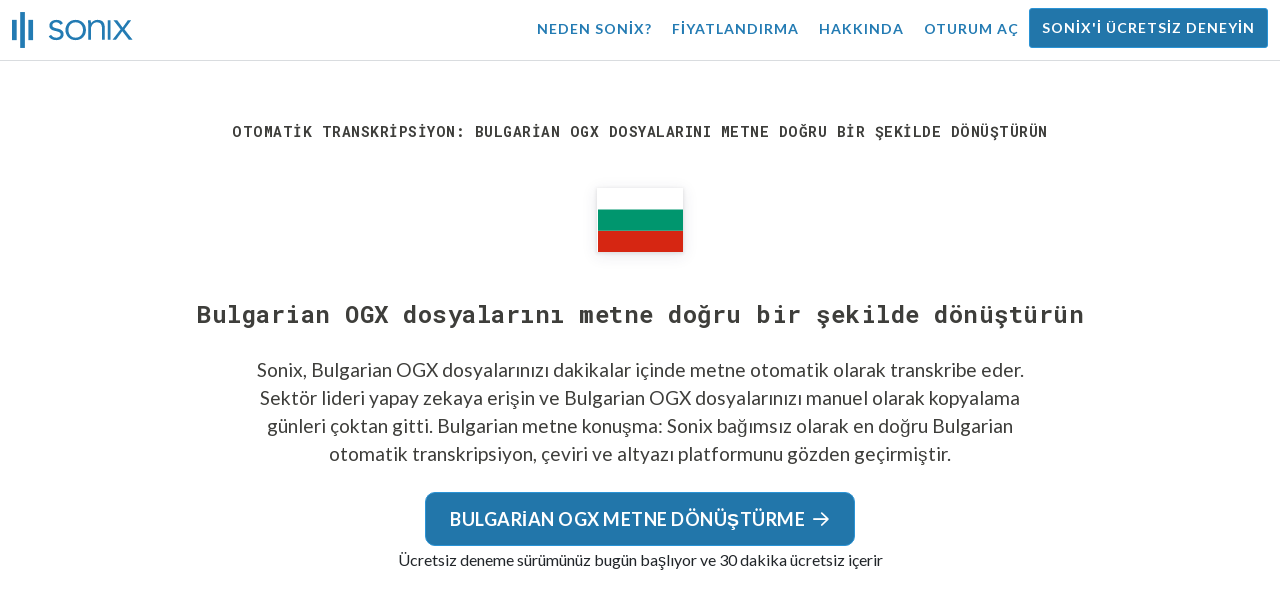

--- FILE ---
content_type: text/html; charset=utf-8
request_url: https://sonix.ai/tr/convert-bulgarian-ogx-files-to-text
body_size: 11890
content:
<!DOCTYPE html><html lang="tr"><head><title>Bulgarian OGX dosyalarını metne dönüştürün | Sonix</title><script>window.dataLayer = window.dataLayer || [];
dataLayer.push({'userId': ''});
dataLayer.push({'sonixId': ''});
dataLayer.push({'sonixIsCustomer': ''});</script><script>(function(w,d,s,l,i){w[l]=w[l]||[];w[l].push({'gtm.start': new Date().getTime(),event:'gtm.js'});var f=d.getElementsByTagName(s)[0], j=d.createElement(s),dl=l!='dataLayer'?'&l='+l:'';j.async=true;j.src= 'https://www.googletagmanager.com/gtm.js?id='+i+dl;f.parentNode.insertBefore(j,f); })(window,document,'script','dataLayer','GTM-TLWL6QS');</script><script>// Push pageview event after GTM loads
dataLayer.push({
  'event': 'page_view',
  'page_path': window.location.pathname,
  'page_title': document.title,
  'page_location': window.location.href
});</script><meta charset="utf-8" /><meta content="width=device-width, initial-scale=1, minimum-scale=1, shrink-to-fit=no" name="viewport" /><meta content="#237bb3" name="theme-color" /><meta content="Sonix, en son konuşmadan metne teknolojimizi kullanarak Bulgarian OGX dosyalarını metne dönüştürmenin en iyi yoludur. Sonix bağımsız olarak en doğru Bulgarian transkripsiyon, çeviri ve altyazı hizmeti olarak incelenmiştir. Sonix&quot;i bugün ücretsiz deneyin!" name="description" /><meta content="on" http-equiv="x-dns-prefetch-control" /><link href="//ajax.googleapis.com" rel="dns-prefetch" /><link href="//fonts.googleapis.com" rel="dns-prefetch" /><link href="//cdnjs.cloudflare.com" rel="dns-prefetch" /><link href="//www.googletagmanager.com" rel="dns-prefetch" /><link href="https://sonix.ai/tr/convert-bulgarian-ogx-files-to-text" rel="canonical" /><link href="https://sonix.ai/convert-bulgarian-ogx-files-to-text" hreflang="x-default" rel="alternate" /><link href="https://sonix.ai/convert-bulgarian-ogx-files-to-text" hreflang="en" rel="alternate" /><link href="https://sonix.ai/es/convert-bulgarian-ogx-files-to-text" hreflang="es" rel="alternate" /><link href="https://sonix.ai/de/convert-bulgarian-ogx-files-to-text" hreflang="de" rel="alternate" /><link href="https://sonix.ai/fr/convert-bulgarian-ogx-files-to-text" hreflang="fr" rel="alternate" /><link href="https://sonix.ai/ru/convert-bulgarian-ogx-files-to-text" hreflang="ru" rel="alternate" /><link href="https://sonix.ai/pt/convert-bulgarian-ogx-files-to-text" hreflang="pt" rel="alternate" /><link href="https://sonix.ai/nl/convert-bulgarian-ogx-files-to-text" hreflang="nl" rel="alternate" /><link href="https://sonix.ai/zh/convert-bulgarian-ogx-files-to-text" hreflang="zh" rel="alternate" /><link href="https://sonix.ai/tr/convert-bulgarian-ogx-files-to-text" hreflang="tr" rel="alternate" /><link href="https://sonix.ai/da/convert-bulgarian-ogx-files-to-text" hreflang="da" rel="alternate" /><link href="https://sonix.ai/ja/convert-bulgarian-ogx-files-to-text" hreflang="ja" rel="alternate" /><meta content="Bulgarian OGX dosyalarını metne dönüştürün | Sonix" itemprop="name" /><meta content="Sonix, en son konuşmadan metne teknolojimizi kullanarak Bulgarian OGX dosyalarını metne dönüştürmenin en iyi yoludur. Sonix bağımsız olarak en doğru Bulgarian transkripsiyon, çeviri ve altyazı hizmeti olarak incelenmiştir. Sonix&quot;i bugün ücretsiz deneyin!" itemprop="description" /><meta content="https://sonix.ai/sonix-share-image.jpg" itemprop="image" /><meta content="summary" name="twitter:card" /><meta content="@trysonix" name="twitter:site" /><meta content="Bulgarian OGX dosyalarını metne dönüştürün | Sonix" name="twitter:title" /><meta content="Sonix, en son konuşmadan metne teknolojimizi kullanarak Bulgarian OGX dosyalarını metne dönüştürmenin en iyi yoludur. Sonix bağımsız olarak en doğru Bulgarian transkripsiyon, çeviri ve altyazı hizmeti olarak incelenmiştir. Sonix&quot;i bugün ücretsiz deneyin!" name="twitter:description" /><meta content="@trysonix" name="twitter:creator" /><meta content="https://sonix.ai/sonix-share-image.jpg" name="twitter:image:src" /><meta content="Bulgarian OGX dosyalarını metne dönüştürün | Sonix" property="og:title" /><meta content="article" property="og:type" /><meta content="https://sonix.ai/tr/convert-bulgarian-ogx-files-to-text" property="og:url" /><meta content="https://sonix.ai/sonix-share-image.jpg" property="og:image" /><meta content="https://sonix.ai/sonix-share-image.jpg" property="og:image:secure_url" /><meta content="Sonix, en son konuşmadan metne teknolojimizi kullanarak Bulgarian OGX dosyalarını metne dönüştürmenin en iyi yoludur. Sonix bağımsız olarak en doğru Bulgarian transkripsiyon, çeviri ve altyazı hizmeti olarak incelenmiştir. Sonix&quot;i bugün ücretsiz deneyin!" property="og:description" /><meta content="Sonix" property="og:site_name" /><meta content="tr" property="og:locale" /><meta content="1013691755439806" property="fb:admins" /><script src="//d2wy8f7a9ursnm.cloudfront.net/v4/bugsnag.min.js"></script><script>window.bugsnagClient = bugsnag({
  apiKey: '93e57eeb3b18542fed46e12c5b7cd686',
  appVersion: '1.1',
  user: {"id":null,"name":null,"email":null}
})</script><script>/*! loadCSS. [c]2017 Filament Group, Inc. MIT License */
/* This file is meant as a standalone workflow for
- testing support for link[rel=preload]
- enabling async CSS loading in browsers that do not support rel=preload
- applying rel preload css once loaded, whether supported or not.
*/
(function (w) {
  "use strict";
  // rel=preload support test
  if (!w.loadCSS) {
    w.loadCSS = function () {
    };
  }
  // define on the loadCSS obj
  var rp = loadCSS.relpreload = {};
  // rel=preload feature support test
  // runs once and returns a function for compat purposes
  rp.support = (function () {
    var ret;
    try {
      ret = w.document.createElement("link").relList.supports("preload");
    } catch (e) {
      ret = false;
    }
    return function () {
      return ret;
    };
  })();

  // if preload isn't supported, get an asynchronous load by using a non-matching media attribute
  // then change that media back to its intended value on load
  rp.bindMediaToggle = function (link) {
    // remember existing media attr for ultimate state, or default to 'all'
    var finalMedia = link.media || "all";

    function enableStylesheet() {
      // unbind listeners
      if (link.addEventListener) {
        link.removeEventListener("load", enableStylesheet);
      } else if (link.attachEvent) {
        link.detachEvent("onload", enableStylesheet);
      }
      link.setAttribute("onload", null);
      link.media = finalMedia;
    }

    // bind load handlers to enable media
    if (link.addEventListener) {
      link.addEventListener("load", enableStylesheet);
    } else if (link.attachEvent) {
      link.attachEvent("onload", enableStylesheet);
    }

    // Set rel and non-applicable media type to start an async request
    // note: timeout allows this to happen async to let rendering continue in IE
    setTimeout(function () {
      link.rel = "stylesheet";
      link.media = "only x";
    });
    // also enable media after 3 seconds,
    // which will catch very old browsers (android 2.x, old firefox) that don't support onload on link
    setTimeout(enableStylesheet, 3000);
  };

  // loop through link elements in DOM
  rp.poly = function () {
    // double check this to prevent external calls from running
    if (rp.support()) {
      return;
    }
    var links = w.document.getElementsByTagName("link");
    for (var i = 0; i < links.length; i++) {
      var link = links[i];
      // qualify links to those with rel=preload and as=style attrs
      if (link.rel === "preload" && link.getAttribute("as") === "style" && !link.getAttribute("data-loadcss")) {
        // prevent rerunning on link
        link.setAttribute("data-loadcss", true);
        // bind listeners to toggle media back
        rp.bindMediaToggle(link);
      }
    }
  };

  // if unsupported, run the polyfill
  if (!rp.support()) {
    // run once at least
    rp.poly();

    // rerun poly on an interval until onload
    var run = w.setInterval(rp.poly, 500);
    if (w.addEventListener) {
      w.addEventListener("load", function () {
        rp.poly();
        w.clearInterval(run);
      });
    } else if (w.attachEvent) {
      w.attachEvent("onload", function () {
        rp.poly();
        w.clearInterval(run);
      });
    }
  }


  // commonjs
  if (typeof exports !== "undefined") {
    exports.loadCSS = loadCSS;
  }
  else {
    w.loadCSS = loadCSS;
  }
}(typeof global !== "undefined" ? global : this) );</script><script src="https://kit.fontawesome.com/ab8a76ed57.js" crossorigin="anonymous" async="async"></script><script>WebFontConfig = {
  google: { families: ['Lato:300,400,700', 'Roboto+Mono:400,700&display=swap'] }
};
(function(d) {
  var wf = d.createElement('script'), s = d.scripts[0];
  wf.src = 'https://ajax.googleapis.com/ajax/libs/webfont/1.6.26/webfont.js';
  wf.async = true;
  s.parentNode.insertBefore(wf, s);
})(document);</script><link href="/apple-touch-icon.png?v=7k4vWN7x9l" rel="apple-touch-icon" sizes="180x180" /><link href="/favicon-32x32.png?v=7k4vWN7x9l" rel="icon" sizes="32x32" type="image/png" /><link href="/favicon-16x16.png?v=7k4vWN7x9l" rel="icon" sizes="16x16" type="image/png" /><link href="/site.webmanifest?v=7k4vWN7x9l" rel="manifest" /><link color="#2276aa" href="/safari-pinned-tab.svg?v=7k4vWN7x9l" rel="mask-icon" /><link href="/favicon.ico?v=7k4vWN7x9l" rel="shortcut icon" /><meta content="Sonix" name="apple-mobile-web-app-title" /><meta content="Sonix" name="application-name" /><meta content="#2276aa" name="msapplication-TileColor" /><meta content="#ffffff" name="theme-color" /><link rel="stylesheet" href="/packs/css/corp-fac5493d.css" media="screen" /><script src="/packs/js/corp-894ebef45500e496bcf6.js"></script><script async="" src="https://accounts.google.com/gsi/client"></script></head><body id="page--top"><noscript><iframe height="0" src="https://www.googletagmanager.com/ns.html?id=GTM-TLWL6QS" style="display:none;visibility:hidden" width="0"></iframe></noscript><div class="fixed-top corp-top"><nav class="navbar navbar-expand-md navbar-blue" role="navigation"><div class="container-fluid"><a class="navbar-brand" href="/?locale=tr"><img width="121px" height="36px" style="max-height: 2.25rem;" alt="Sonix Home | En son yapay zeka teknolojisi ile ses ve videonuzu otomatik olarak transkribe edin" src="/packs/media/images/brand/sonix-logo-corp-blue-e410f51ea5d828c873016d7e925b9386.svg" /></a><button aria-controls="navbarNavDropdown" aria-expanded="false" aria-label="Toggle navigation" class="navbar-toggler navbar-toggler-right" data-bs-target="#navbarNavDropdown" data-bs-toggle="collapse" type="button"><span class="navbar-toggler-icon"></span></button><div class="collapse navbar-collapse" id="navbarNavDropdown"><ul class="navbar-nav"></ul><ul class="navbar-nav ms-auto"><li class="nav-item"><a class="nav-link" href="/tr/features">Neden Sonix?</a></li><li class="nav-item"><a class="nav-link" href="/tr/pricing">Fiyatlandırma</a></li><li class="nav-item"><a class="nav-link" href="/tr/about">Hakkında</a></li><li class="nav-item"><a class="nav-link me-2" href="/accounts/sign_in?locale=tr">Oturum aç</a></li><li class="nav-item"><a class="nav-link btn btn-cta" href="/accounts/sign_up?locale=tr">Sonix&#39;i ücretsiz deneyin</a></li></ul></div></div></nav></div><header class="background--corp-full-width py-5"><div class="header--headline"><div class="container"><div class="row justify-content-center"><div class="col-sm-12 col-lg-10 text-md-center"><div class="header--icon"><h1 class="mb-5">Otomatik transkripsiyon: Bulgarian OGX dosyalarını metne doğru bir şekilde dönüştürün</h1><i class="fa-4x flag-icon mx-2 shadow--box-sm flag-icon-bg"></i></div><h2 class="cd-headline letters type mb-0">Bulgarian OGX dosyalarını metne doğru bir şekilde dönüştürün</h2><p class="text--size-1200rem mb-4 px-md-5 mx-md-4">Sonix, Bulgarian OGX dosyalarınızı dakikalar içinde metne otomatik olarak transkribe eder. Sektör lideri yapay zekaya erişin ve Bulgarian OGX dosyalarınızı manuel olarak kopyalama günleri çoktan gitti.&nbsp;<a target="_blank" class="text--color" href="/tr/languages/transcribe-bulgarian-audio?filetype=ogx">Bulgarian metne konuşma:</a>&nbsp;Sonix bağımsız olarak en doğru Bulgarian otomatik transkripsiyon, çeviri ve altyazı platformunu gözden geçirmiştir.</p><div class="header--cta"><a class="btn btn-primary btn-lg btn-radius-10 mb-1" href="/accounts/sign_up?locale=tr&amp;utm_campaign=convert-language-filetypes&amp;utm_medium=seo&amp;utm_source=lp&amp;utm_term=convert-bulgarian-ogx">Bulgarian OGX metne dönüştürme<i class="far fa-arrow-right ms-2"></i></a><div class="header--cta-text">Ücretsiz deneme sürümünüz bugün başlıyor ve 30 dakika ücretsiz içerir</div></div></div></div></div></div></header><main><section class="section--box-shadow-none"><div class="container py-5"><div class="row"><div class="col-sm-12"><div class="divider--title"><div class="divider--line"></div><div class="divider--title-content"><h2>Binlerce Sonix müşterisi, Bulgarian OGX dosyasını metne dönüştürüyor&nbsp;<img draggable="false" title=":sparkling_heart:" alt="💖" src="https://cdnjs.cloudflare.com/ajax/libs/twemoji/11.1.0/2/svg/1f496.svg" class="emoji"></h2></div><div class="divider--line"></div></div></div></div><div class="row"><div class="col-sm-12"><div class="scroller--wrapper"><ul id="scroller-logos"><li><img class="img-fluid" alt="Google Bulgarian OGX dosyalarının metne oluşturulması için Sonix tarafından otomatik transkripsiyon kullanır" title="Google Sonix ile ses ve video dosyalarını otomatik olarak transkribe eder, çevirir, altyazıları ve düzenler. Dünya çapında milyonlarca kullanıcı tarafından seviliyor." src="/packs/media/images/corp/logos/sonix-customer-google-ccc2300f176e6d8728daf2e0ac192bc9.png" /></li><li><img class="img-fluid" alt="Microsoft Bulgarian OGX dosyalarının metne oluşturulması için Sonix tarafından otomatik transkripsiyon kullanır" title="Microsoft Sonix ile ses ve video dosyalarını otomatik olarak transkribe eder, çevirir, altyazıları ve düzenler. Dünya çapında milyonlarca kullanıcı tarafından seviliyor." src="/packs/media/images/corp/logos/sonix-customer-microsoft-c30479fded1ee64e7c682a3abd7830ca.png" /></li><li><img class="img-fluid" alt="NBC Universal Bulgarian OGX dosyalarının metne oluşturulması için Sonix tarafından otomatik transkripsiyon kullanır" title="NBC Universal Sonix ile ses ve video dosyalarını otomatik olarak transkribe eder, çevirir, altyazıları ve düzenler. Dünya çapında milyonlarca kullanıcı tarafından seviliyor." src="/packs/media/images/corp/logos/sonix-customer-nbc-universal-c90c36bd7d4e6556ed293a5ab8edc04c.png" /></li><li><img class="img-fluid" alt="ESPN Bulgarian OGX dosyalarının metne oluşturulması için Sonix tarafından otomatik transkripsiyon kullanır" title="ESPN Sonix ile ses ve video dosyalarını otomatik olarak transkribe eder, çevirir, altyazıları ve düzenler. Dünya çapında milyonlarca kullanıcı tarafından seviliyor." src="/packs/media/images/corp/logos/sonix-customer-espn-f1e33f34011faf8a1f0261f8f2b0c0f4.png" /></li><li><img class="img-fluid" alt="Stanford University Bulgarian OGX dosyalarının metne oluşturulması için Sonix tarafından otomatik transkripsiyon kullanır" title="Stanford University Sonix ile ses ve video dosyalarını otomatik olarak transkribe eder, çevirir, altyazıları ve düzenler. Dünya çapında milyonlarca kullanıcı tarafından seviliyor." src="/packs/media/images/corp/logos/sonix-customer-stanford-fff124a302a7f087792f318e472a697f.png" /></li><li><img class="img-fluid" alt="Yale University Bulgarian OGX dosyalarının metne oluşturulması için Sonix tarafından otomatik transkripsiyon kullanır" title="Yale University Sonix ile ses ve video dosyalarını otomatik olarak transkribe eder, çevirir, altyazıları ve düzenler. Dünya çapında milyonlarca kullanıcı tarafından seviliyor." src="/packs/media/images/corp/logos/sonix-customer-yale-1e8dbbb1cb64ff43b9df835aefd914c7.png" /></li><li><img class="img-fluid" alt="ABC News Bulgarian OGX dosyalarının metne oluşturulması için Sonix tarafından otomatik transkripsiyon kullanır" title="ABC News Sonix ile ses ve video dosyalarını otomatik olarak transkribe eder, çevirir, altyazıları ve düzenler. Dünya çapında milyonlarca kullanıcı tarafından seviliyor." src="/packs/media/images/corp/logos/sonix-customer-abc-news-7ffba98bf6790b0fc96684ecb968db07.png" /></li><li><img class="img-fluid" alt="Quartz Bulgarian OGX dosyalarının metne oluşturulması için Sonix tarafından otomatik transkripsiyon kullanır" title="Quartz Sonix ile ses ve video dosyalarını otomatik olarak transkribe eder, çevirir, altyazıları ve düzenler. Dünya çapında milyonlarca kullanıcı tarafından seviliyor." src="/packs/media/images/corp/logos/sonix-customer-quartz-ab3881748b99f8d2fb6a7c02a55b26a3.png" /></li><li><img class="img-fluid" alt="CNBC Bulgarian OGX dosyalarının metne oluşturulması için Sonix tarafından otomatik transkripsiyon kullanır" title="CNBC Sonix ile ses ve video dosyalarını otomatik olarak transkribe eder, çevirir, altyazıları ve düzenler. Dünya çapında milyonlarca kullanıcı tarafından seviliyor." src="/packs/media/images/corp/logos/sonix-customer-cnbc-c85aa54ae8ba3ef8330d960779f6df41.png" /></li><li><img class="img-fluid" alt="CIBC Bulgarian OGX dosyalarının metne oluşturulması için Sonix tarafından otomatik transkripsiyon kullanır" title="CIBC Sonix ile ses ve video dosyalarını otomatik olarak transkribe eder, çevirir, altyazıları ve düzenler. Dünya çapında milyonlarca kullanıcı tarafından seviliyor." src="/packs/media/images/corp/logos/sonix-customer-cibc-a5e101bd74b192eb064e4c42706339fe.png" /></li><li><img class="img-fluid" alt="University of Arizona Bulgarian OGX dosyalarının metne oluşturulması için Sonix tarafından otomatik transkripsiyon kullanır" title="University of Arizona Sonix ile ses ve video dosyalarını otomatik olarak transkribe eder, çevirir, altyazıları ve düzenler. Dünya çapında milyonlarca kullanıcı tarafından seviliyor." src="/packs/media/images/corp/logos/sonix-customer-university-of-arizona-9f3c05a970202464ed906766b4fa6629.png" /></li></ul><script>var slider = tns({
  container: '#scroller-logos',
  controls: false,
  items: 2,
  speed: 500,
  autoplay: true,
  autoplayHoverPause: true,
  autoplayTimeout: 1800,
  nav: false,
  autoplayButtonOutput: false,
  gutter: 16,
  responsive: {
    768: {
      items: 3
    },
    1200: {
      items: 4
    }
  }
});</script></div></div></div></div><div class="container pb-5"><div class="row"><div class="col-sm-12"><div class="corp-breadcrumbs"><a href="/?locale=tr">Ana Sayfa</a> &raquo; <a href="/tr/languages">Desteklenen diller</a> &raquo; <a href="/tr/online-bulgarian-transcription-software">Bulgarian</a> &raquo; Bulgarian OGX dosyalarını metne dönüştür</div></div><div class="col-sm-12"><div class="divider--title"><div class="divider--line"></div><div class="divider--title-content"><h2>Bulgarian OGX dosyasını metne dönüştürmenin en iyi yolu nedir?&nbsp;<img draggable="false" title=":clipboard:" alt="📋" src="https://cdnjs.cloudflare.com/ajax/libs/twemoji/11.1.0/2/svg/1f4cb.svg" class="emoji"></h2></div><div class="divider--line"></div></div></div></div><div class="row justify-content-between mt-4"><div class="col-sm-12 col-lg-8"><h3>Bulgarian OGX dosyasını metne dönüştürmek için Sonix kullanın</h3><p>Bulgarian OGX dosyalarınızı metne hızlı ve kolay bir şekilde dönüştürmek için şu altı kolay adımı izleyin:</p><ul class="list-group list-group-hover mb-3"><li class="list-group-item"><div class="media"><div class="media-body col-8"><h4>Adım 1: Sonix hesabınıza giriş yapın</h4><p><a target="_blank" class="link--underline" href="/accounts/sign_up?locale=tr">Eğer bir hesabınız yoksa Sonix&#39;in ücretsiz hesabına kaydolabilirsiniz.</a>—30 dakikalık ücretsiz transkripsiyon/çeviri.</p></div><img class="col-4 align-self-center img-fluid img-border img-magnify" data-toggle="modal" data-target="#imageMagnifyModal" title="1. Adım: Giriş ekranı" alt="Sonix hesabınıza giriş yapın" src="/packs/media/images/landing/screenshots/convert_language_filetype/convert-to-text-step-1-b46121b4915635b871a29fbb0db287a0.jpg" /></div></li><li class="list-group-item"><div class="media"><div class="media-body col-8"><h4>Adım 2: Bulgarian OGX dosyanızı yükleyin</h4><p>Sonix&#39;te, “Yükle” ye tıklayın ve bilgisayarınızda Bulgarian OGX dosyasını bulun.</p></div><img class="col-4 align-self-center img-fluid img-border img-magnify" data-toggle="modal" data-target="#imageMagnifyModal" title="Adım 2: Bulgarian OGX dosyanızı yükleyin" alt="%{v_language} %{v_filetype} dosyanızı Sonix&#39;e yükleyin" src="/packs/media/images/landing/screenshots/convert_language_filetype/convert-to-text-step-2-38e7f2960171d038a79c6b9d43335137.jpg" /></div></li><li class="list-group-item"><div class="media"><div class="media-body col-8"><h4>Adım 3: Dil seç: Bulgarian</h4><p>Açılır menüden &#39;Hangi dilde konuşulmuş&#39; soran Bulgarian öğesini seçin. Ardından, “Transkribe” düğmesine tıklayın.</p></div><img class="col-4 align-self-center img-fluid img-border img-magnify" data-toggle="modal" data-target="#imageMagnifyModal" title="3. Adım: Sonix dil açılır menüsünden Bulgarian öğesini seçin" alt="Sonix&#39;e dosyanızda konuşulan dili söyle: %{v_language}" src="/packs/media/images/landing/screenshots/convert_language_filetype/convert-to-text-step-3-a850038e7fcb183a2dab95dddc504818.jpg" /></div></li><li class="list-group-item"><div class="media"><div class="media-body col-8"><h4 class="mb-0">Adım 4: Sonix, OGX dosyanızı transkribe eder</h4><p>Sonix, Bulgarian OGX dosyanızı Bulgarian metne dönüştürür.</p></div><img class="col-4 align-self-center img-fluid img-border img-magnify" data-toggle="modal" data-target="#imageMagnifyModal" title="Adım 4: Sonix&#39;in Bulgarian OGX dosyanızı yazmasına izin verin" alt="Sonix, %{v_language} %{v_filetype} dosyanızı metne dönüştürmek için gelişmiş transkripsiyon algoritmalarını kullanacak" src="/packs/media/images/landing/screenshots/convert_language_filetype/convert-to-text-step-4-6157a893b3b52b36e3fa16081226a11c.jpg" /></div></li><li class="list-group-item"><div class="media"><div class="media-body col-8"><h4>Adım 5: Bulgarian transkript parlatma</h4><p>Bulgarian transkriptinizi, mükemmel şekilde yazılmamış sözcükleri düzeltmek için doğrudan tarayıcınıza yazarak düzenleyin.</p></div><img class="col-4 align-self-center img-fluid img-border img-magnify" data-toggle="modal" data-target="#imageMagnifyModal" title="Adım 5: Editörümüzde Bulgarian transkript düzenleyin ve parlatın" alt="%{v_language} transkriptinizi parlatmak için Sonix AudioText Düzenleyicisi&#39;ni kullanın" src="/packs/media/images/landing/screenshots/convert_language_filetype/convert-to-text-step-5-e32981ce9b3b388741a3b51737f40308.jpg" /></div></li><li class="list-group-item"><div class="media"><div class="media-body col-8"><h4>Adım 6: Bulgarian metnini aktarma</h4><p>Bulgarian metnini MS Word, PDF, altyazı veya basit bir metin dosyası dahil olmak üzere istediğiniz formata dışa aktarın.</p></div><img class="col-4 align-self-center img-fluid img-border img-magnify" data-toggle="modal" data-target="#imageMagnifyModal" title="Adım 6: Bulgarian transkriptini en sevdiğiniz dosya biçimi dosyasına dışa aktarın" alt="%{v_language} transkriptini MS Word, PDF, Altyazı veya metin dosyası olarak dışa aktarın." src="/packs/media/images/landing/screenshots/convert_language_filetype/convert-to-text-step-6-61c0dc9c570b4b94aef77bd6208f6b39.jpg" /></div></li></ul><p>Hepsi bitti! Bulgarian OGX dosyanızı başarıyla metne dönüştürdün!</p></div><div class="col-sm-12 col-lg-4"><div class="pb-4"><h3>Bulgarian transkriptlerinin doğruluğunu nasıl artırabilirim?</h3><p>Sonix&#39;e yüklediğiniz Bulgarian OGX dosyasının kalitesini artırarak başlayın. Lütfen yüksek kaliteli kayıt ekipmanı kullanın, sessiz bir ortamda kayıt yapın ve transkriptlerinizin mümkün olduğunca doğru olduğundan emin olmak için konuşmacılarinizin net bir şekilde konuşmasını sağlayın.</p></div><div class="pb-4"><h3>Yüklediğim Bulgarian OGX dosyası için herhangi bir tavsiye var mı?</h3><p>Evet, lütfen Bulgarian OGX dosyanızın ses parçasını fazla sıkıştırmayın veya aşırı filtrelemeyin. Sesinizin yüksek kaliteli bir sürümünü yükleyerek size en iyi doğruluk düzeyini sunabiliriz.</p></div><div class="pb-4"><h3>OGX dışında, diğer ses/video dosyalarını destekliyor musunuz?</h3><p>Evet, yapıyoruz! Aşağıdaki dosya türlerini Sonix ile Bulgarian dosyasına dönüştürebilirsiniz:</p><ul class="list-group"><li class="list-group-item"><a class="d-block link--arrow-right" href="https://sonix.ai/tr/convert-bulgarian-wmv-files-to-text">Bulgarian WMV dosyasını metne dönüştürme</a></li><li class="list-group-item"><a class="d-block link--arrow-right" href="https://sonix.ai/tr/convert-bulgarian-rm-files-to-text">Bulgarian RM dosyasını metne dönüştürme</a></li><li class="list-group-item"><a class="d-block link--arrow-right" href="https://sonix.ai/tr/convert-bulgarian-mts-files-to-text">Bulgarian MTS dosyasını metne dönüştürme</a></li><li class="list-group-item"><a class="d-block link--arrow-right" href="https://sonix.ai/tr/convert-bulgarian-weba-files-to-text">Bulgarian WEBA dosyasını metne dönüştürme</a></li><li class="list-group-item"><a class="d-block link--arrow-right" href="https://sonix.ai/tr/convert-bulgarian-qt-files-to-text">Bulgarian QT dosyasını metne dönüştürme</a></li></ul></div></div></div></div><div class="container mb-5"><div class="row"><div class="col-sm-12"><div class="divider--title"><div class="divider--line"></div><div class="divider--title-content"><h2>Müşteriler Sonix&#39;in otomatik transkripsiyonu hakkında ne diyor&nbsp;<img draggable="false" title=":cupid:" alt="💘" src="https://cdnjs.cloudflare.com/ajax/libs/twemoji/11.1.0/2/svg/1f498.svg" class="emoji"></h2></div><div class="divider--line"></div></div></div></div><div class="row justify-content-center"><div class="col-sm-12 col-md-6"><div class="text-center"><div class="mb-5"><div class="text--size-2000rem"><i class="fas fa-star text--color-yellow"></i><i class="fas fa-star text--color-yellow"></i><i class="fas fa-star text--color-yellow"></i><i class="fas fa-star text--color-yellow"></i><i class="fas fa-star text--color-yellow"></i></div><div class="text--color-meta-dark">203 incelemesinden 4.98 derecelendirmesi</div></div></div></div></div><div class="row"><div class="col-md-6 col-lg-4 mb-3"><div class="card testimonial" lang="en-us"><div class="card-body"><div class="mb-2"><i class="fas fa-star text--color-yellow"></i><i class="fas fa-star text--color-yellow"></i><i class="fas fa-star text--color-yellow"></i><i class="fas fa-star text--color-yellow"></i><i class="fas fa-star text--color-yellow"></i></div><blockquote class="blockquote mb-0">I’m convinced that Sonix at the moment is the <strong>best transcription service existing anywhere in the world.</strong> <div class="blockquote-footer mt-2 text--size-900rem">Helmut F. from <cite title="">Stuttgart, Germany</cite></div></blockquote></div></div></div><div class="col-md-6 col-lg-4 mb-3"><div class="card testimonial" lang="en-us"><div class="card-body"><div class="mb-2"><i class="fas fa-star text--color-yellow"></i><i class="fas fa-star text--color-yellow"></i><i class="fas fa-star text--color-yellow"></i><i class="fas fa-star text--color-yellow"></i><i class="fas fa-star-half text--color-yellow"></i></div><blockquote class="blockquote mb-0"><strong>The level of accuracy and your UI is quite amazing.</strong> It allowed me to try the product without having to learn anything new, I was so happy about it I sent the results to a couple of friends because I knew at the moment that this could change the way I work. <div class="blockquote-footer mt-2 text--size-900rem">Ghislaine G. from <cite title="">Madrid, Spain</cite></div></blockquote></div></div></div><div class="col-md-6 col-lg-4 mb-3"><div class="card testimonial" lang="en-us"><div class="card-body"><div class="mb-2"><i class="fas fa-star text--color-yellow"></i><i class="fas fa-star text--color-yellow"></i><i class="fas fa-star text--color-yellow"></i><i class="fas fa-star text--color-yellow"></i><i class="fas fa-star text--color-yellow"></i></div><blockquote class="blockquote mb-0">I have absolute admiration for the impressive transcription done to 3 short YouTube videos. It is <strong>truly amazing how accurately it recorded the correct words</strong> and so well paragraphed as well. <div class="blockquote-footer mt-2 text--size-900rem">Werner N. from <cite title="">Auckland, New Zealand</cite></div></blockquote></div></div></div><div class="col-md-6 col-lg-4 mb-3"><div class="card testimonial" lang="en-us"><div class="card-body"><div class="mb-2"><i class="fas fa-star text--color-yellow"></i><i class="fas fa-star text--color-yellow"></i><i class="fas fa-star text--color-yellow"></i><i class="fas fa-star text--color-yellow"></i><i class="fas fa-star text--color-yellow"></i></div><blockquote class="blockquote mb-0"><strong>Your app is amazing. Seriously, I'm blown away by the technology.</strong> The speed, accuracy, and the fact that you can play the audio and that it highlights the transcript in sync. <div class="blockquote-footer mt-2 text--size-900rem">Matt R. from <cite title="">Seattle, Washington</cite></div></blockquote></div></div></div><div class="col-md-6 col-lg-4 mb-3"><div class="card testimonial" lang="en-us"><div class="card-body"><div class="mb-2"><i class="fas fa-star text--color-yellow"></i><i class="fas fa-star text--color-yellow"></i><i class="fas fa-star text--color-yellow"></i><i class="fas fa-star text--color-yellow"></i><i class="fas fa-star text--color-yellow"></i></div><blockquote class="blockquote mb-0">Sonix is simple and very easy to use and the results were <strong>very nearly perfect.</strong> I would definitely recommended the site to anyone who asks me. <div class="blockquote-footer mt-2 text--size-900rem">Nathan L. from <cite title="">St. Thomas, Canada</cite></div></blockquote></div></div></div><div class="col-md-6 col-lg-4 mb-3"><div class="card testimonial" lang="en-us"><div class="card-body"><div class="mb-2"><i class="fas fa-star text--color-yellow"></i><i class="fas fa-star text--color-yellow"></i><i class="fas fa-star text--color-yellow"></i><i class="fas fa-star text--color-yellow"></i><i class="fas fa-star text--color-yellow"></i></div><blockquote class="blockquote mb-0">I love the software and it <strong>makes my life so much easier</strong>...you cannot believe! <div class="blockquote-footer mt-2 text--size-900rem">Sergio A. from <cite title="">Querataro City, Mexico</cite></div></blockquote></div></div></div></div><div class="row justify-content-center"><div class="col-sm-12 col-md-6"><p class="text-center">Daha fazla referanslar görmek ister misiniz?<br /><a class="link--arrow-right text--weight-700" href="/testimonials?locale=tr">Çok daha fazla müşteri referanslarımız var</a></p></div></div></div><div class="container py-5"><div class="row justify-content-center"><div class="col-sm-12 divider--title"><div class="divider--line"></div><div class="divider--title-content"><h2>Bulgarian OGX dosyalarını Sonix ile metne dönüştürme&#32;<img draggable="false" title=":rocket:" alt="🚀" src="https://cdnjs.cloudflare.com/ajax/libs/twemoji/11.1.0/2/svg/1f680.svg" class="emoji"></h2></div><div class="divider--line"></div></div><div class="col-sm-12 col-md-8 text-center my-4"><p class="text--size-1100rem">Sonix, ses/video dosyalarınızı 53+ dillerinde otomatik olarak transkribe eder ve çevirir. Medya dosyalarınızı kolayca arayın, düzenleyin ve paylaşın.&nbsp;Sonix, Bulgarian OGX dosyalarınızı hem hızlı hem de doğru metne dönüştürmek için gelişmiş transkripsiyon ve çeviri algoritmaları kullanır.&nbsp;Hızlı, doğru ve uygun fiyatlı. Dünyanın dört bir yanından milyonlarca kullanıcı.</p><div class="py-3"><a class="btn btn-primary mb-1 py-3" href="/accounts/sign_up?locale=tr&amp;utm_campaign=convert-language-filetypes&amp;utm_medium=seo&amp;utm_source=lp&amp;utm_term=convert-bulgarian-ogx"><span class="d-block text--size-1200rem"><i class="far fa-fw fa-arrow-right me-2"></i>Bulgarian OGX dosyalarını metne dönüştürmeye başlayın</span></a><p class="d-block">30 dakika ücretsiz transkripsiyon içerir</p></div></div></div></div><div aria-hidden="true" class="modal fade" id="imageMagnifyModal" role="dialog" style="z-index:3000;" tabindex="-1"><div class="modal-dialog" role="document"><div class="modal-content"><div class="modal-body"><div class="text--modal-header ms-3 py-1 text-start d-block position--relative text--color-white"><span id="imageTitle">&nbsp;</span><button aria-label="Close" class="text--modal-header close py-1 me-3 text--color-white position--absolute position--right-0 position--top-0" data-bs-dismiss="modal" type="button"><i class="fa fa-times fa-fw me-1"></i>Kapat</button></div><div class="position--relative" style="min-height: 384px;"><img class="img-fluid" id="imageMagnify" src="" /></div></div></div></div></div></section></main><div class="hidden"></div><div class="container-fluid py-5 bgcolor--fc-glass border-top--meta-light"><div class="container"><div class="row justify-content-center mt-5"><div class="col-4 col-md-3 col-lg-2"><img class="img-fluid img-border rounded-circle" alt="Destek ekibimiz tüm otomatik transkripsiyon sorularınızda size yardımcı olsun. Resim: Christine Lee" src="/packs/media/images/corp/people/customer-support-christine-lee-phone-e78e391b873e242d3acd257edcd11f49.jpg" /></div><div class="col-8 col-md-6 col-lg-5"><p>Sorularınızı yanıtlamaya hazır ödüllü ekibimiz tarafından desteklendiğinizi bilerek güvenle transkripsiyon yapın ve çevirin.&nbsp;Ziyaret ederek hemen yardım alın&nbsp;<a class="text--color" href="https://help.sonix.ai/en/">Yardım Merkezi</a>, <a class="text--color" href="/resources/?locale=tr">kaynakları</a>, <a class="text--color" href="/tr/step-by-step-tutorials">öğreticiler</a>, <a class="text--color" href="/tr/introduction-to-sonix">ve Sonix tanıtımı videoları</a>.</p><p class="mt-4"><a class="link--arrow-right text--weight-700" href="https://help.sonix.ai/en/">Yardım Merkezimizi ziyaret edin</a></p></div></div><div class="row mt-5"><div class="col-sm-12"><div class="divider--title"><div class="divider--line"></div><div class="divider--title-content"><h2>İlginizi çekebilir&nbsp;<img draggable="false" title=":thinking_face:" alt="🤔" src="https://cdnjs.cloudflare.com/ajax/libs/twemoji/11.1.0/2/svg/1f914.svg" class="emoji"></h2></div><div class="divider--line"></div></div></div></div><ul class="row justify-content-center list-unstyled pb-5"><li class="col-sm-12 col-md-4"><p class="text-center"><a class="text--color-meta" href="https://sonix.ai/resources/how-to-add-captions-and-subtitles-to-imovie/">İMovie&#39;de altyazı nasıl eklenir</a></p></li><li class="col-sm-12 col-md-4"><p class="text-center"><a class="text--color-meta" href="/tr/how-to-place-subtitles-in-a-zoom-recording">Zoom kaydıma nasıl altyazı ekleyebilirim?</a></p></li><li class="col-sm-12 col-md-4"><p class="text-center"><a class="text--color-meta" href="/tr/how-to-convert-vob-to-docx">Bir vob dosyası nedir</a></p></li><li class="col-sm-12 col-md-4"><p class="text-center"><a class="text--color-meta" href="/articles/how-to-remove-background-audio-noise?locale=tr">Videomdan arka plan gürültüsü nasıl kaldırılır</a></p></li><li class="col-sm-12 col-md-4"><p class="text-center"><a class="text--color-meta" href="https://sonix.ai/resources/phone-call-transcription/">Telefon görüşmesi nasıl kaydedilir</a></p></li><li class="col-sm-12 col-md-4"><p class="text-center"><a class="text--color-meta" href="https://sonix.ai/resources/how-to-record-meeting-minutes/">Toplantı tutanakları nasıl alınır</a></p></li></ul></div></div><footer><div class="container-fluid"><div class="container py-5"><div class="row py-4"><div class="col-sm-6 col-lg-3 py-2 mb-4"><h4 class="mt-0 mb-2">Ürüne Genel Bakış</h4><ul><li><a href="/tr/features">Özellikler</a></li><li><a href="/tr/fast-transcription">Hızlı transkripsiyon</a></li><li><a href="/tr/verbatim-transcription">Verbatim transkripsiyon</a></li><li><a href="/tr/real-time-transcription">Gerçek zamanlı transkripsiyon</a></li><li><a href="/tr/medical-transcription">Tıbbi transkripsiyon</a></li></ul></div><div class="col-sm-6 col-lg-3 py-2 mb-4"><h4 class="mt-0 mb-2">Ürün Özellikleri</h4><ul><li><a href="/tr/features/ai-analysis">Yapay zeka analiz araçları</a></li><li><a href="/tr/automated-transcription">Otomatik transkripsiyon yazılımı</a></li><li><a href="/tr/seo-friendly-media-player">SEO dostu medya oynatıcı</a></li><li><a href="/tr/automated-subtitles-and-captions">Videoya altyazı ekleme</a></li><li><a href="/tr/transcribe-youtube-videos">YouTube videolarını transkripte edin</a></li><li><a href="/transcriptionists?locale=tr">Transkript temizleme</a></li></ul></div><div class="col-sm-6 col-lg-3 py-2 mb-4"><h4 class="mt-0 mb-2">Daha fazla bilgi edinin</h4><ul><li><a href="/tr/pricing">Fiyatlandırma</a></li><li><a href="/customers?locale=tr">Müşteriler</a></li><li><a href="/testimonials?locale=tr">Görüşler</a></li><li><a href="/why-transcribe?locale=tr">Transkripsiyon yapmanın beş nedeni</a></li><li><a href="/how-to-capture-great-audio?locale=tr">Harika ses nasıl yakalanır</a></li></ul></div><div class="col-sm-6 col-lg-3 py-2 mb-4"><h4 class="mt-0 mb-2">Destek</h4><ul><li><a href="/tr/introduction-to-sonix">Sonix&#39;e Giriş</a></li><li><a href="/tr/faq">Sık sorulan sorular</a></li><li><a href="/resources/?locale=tr">Kaynaklar</a></li><li><a href="https://help.sonix.ai/en/">Yardım merkezi</a></li></ul></div><div class="col-sm-6 col-lg-3 py-2 mb-4"><h4 class="mb-2">Sonix Yasal</h4><ul><li><a href="/tr/legal">Yasal genel bakış</a></li><li><a href="/tr/legal/features">Yasal özellikler</a></li><li><a href="/tr/legal/pricing">Yasal fiyatlandırma</a></li><li><a href="/tr/legal/contact-legal-sales">Yasal satış ile iletişime geçin</a></li></ul><h4 class="mt-4 mb-2">Yasal kullanım durumları</h4><ul><li><a href="/tr/lawyers">Mahkeme muhabirleri</a></li><li><a href="/tr/lawyers">Müfettişler</a></li><li><a href="/tr/lawyers">Avukatlar</a></li><li><a href="/tr/legal-firms">Hukuk firmaları</a></li></ul></div><div class="col-sm-6 col-lg-3 py-2 mb-4"><h4 class="mb-2">Profesyoneller için</h4><ul><li><a href="/tr/journalists">Gazeteciler</a></li><li><a href="/tr/researchers">Araştırmacılar</a></li><li><a href="/tr/video">Video yapımcıları</a></li><li><a href="/tr/podcasters">Podcasterler</a></li><li><a href="/tr/coaches">Koçlar</a></li><li><a href="/tr/students">Öğrenciler</a></li><li><a href="/tr/marketers">Pazarlamacılar</a></li><li><a href="/tr/filmmakers">Film yapımcıları</a></li></ul></div><div class="col-sm-6 col-lg-6 py-2 mb-4"><h4 class="mt-0 mb-2">İşletmeler İçin</h4><ul><li><a href="/tr/enterprise">Kurumsal</a></li><li><a href="/tr/education">Eğitim</a></li><li><a href="/tr/newsrooms">Haber merkezleri</a></li><li><a href="/tr/nonprofits">Kar amacı gütmeyen kuruluşlar</a></li><li><a href="/tr/radio-stations">Radyo istasyonları</a></li><li><a href="/tr/research-firms">Araştırma firmaları</a></li><li><a href="/tr/sales-teams">Satış ekipleri</a></li><li><a href="/tr/transcription-agencies">Transkripsiyon ajansları</a></li><li><a href="/tr/clinical-research">Klinik araştırma ekipleri</a></li><li><a href="/tr/media-monitoring">Medya izleme</a></li><li><a href="/tr/make-web-content-accessible">Erişilebilirlik</a></li></ul></div><div class="col-sm-6 col-lg-3 py-2 mb-4"><h4 class="mt-0 mb-2">Dosyalarınızı transkribe edin</h4><ul><li><a href="/tr/languages">Transkribe ettiğimiz diller</a></li><li><a href="/tr/translate-video">Videoyu dilediğiniz dile çevirin</a></li><li><a href="/tr/speech-to-text-all-supported-file-formats">Transkribe ettiğimiz dosya biçimleri</a></li><li><a href="/tr/audio-to-text-file-formats">Ses dosyası biçimleri</a></li><li><a href="/tr/video-to-text-file-formats">Video dosyası formatları</a></li></ul></div><div class="col-sm-12 col-lg-9 py-2 mb-4"><h4 class="mt-0 mb-2">Video Konferans</h4><div class="row"><ul class="col-sm-12 col-lg-4"><li><a href="/tr/how-to-transcribe-a-zoom-meeting">Zoom transkripsiyonu</a></li><li><a href="/tr/how-to-transcribe-a-gotomeeting-recording">GoToMeeting transkripsiyonu</a></li><li><a href="/tr/how-to-transcribe-a-google-meet-recording">Google Meet transkripsiyonu</a></li><li><a href="/tr/how-to-transcribe-a-loom-recording">Loom transkripsiyonu</a></li><li><a href="/tr/how-to-transcribe-a-uberconference-meeting">UberConference transkripsiyonu</a></li></ul><ul class="col-sm-12 col-lg-4"><li><a href="/tr/how-to-transcribe-a-webex-meeting">WebEx transkripsiyonu</a></li><li><a href="/tr/how-to-transcribe-a-skype-call">Skype çağrı transkripsiyonu</a></li><li><a href="/tr/how-to-transcribe-a-ringcentral-meeting">RingCentral toplantı transkripsiyonu</a></li><li><a href="/tr/how-to-transcribe-a-microsoft-teams-meeting">Microsoft Teams toplantı transkripsiyonu</a></li><li><a href="/tr/how-to-transcribe-a-join-me-meeting">Join.me toplantı transkripsiyonu</a></li><li><a href="/tr/how-to-transcribe-a-bluejeans-meeting">BlueJeans toplantı transkripsiyonu</a></li></ul></div></div><div class="col-sm-6 col-lg-3 py-2 mb-4"><h4 class="mt-0 mb-2">İş Ortakları</h4><ul><li><a href="https://sonix.ai/api?locale=tr">Sonix API&#39;si</a></li><li><a href="https://sonix.ai/docs/api?locale=tr">API belgeleri</a></li><li><a href="https://my.sonix.ai/api?locale=tr">API gösterge paneli</a></li><li><a href="/affiliates?locale=tr">Ortaklık programı</a></li></ul></div><div class="col-sm-6 col-lg-3 py-2 mb-4"><h4 class="mt-0 mb-2">Şirket</h4><ul><li><a href="/tr/about">Hakkında</a></li><li><a href="/tr/careers">Kariyer — İşe alıyoruz!</a></li><li><a href="/tr/press">Basın</a></li><li><a href="/tr/contact">İletişim</a></li><li><a href="/tr/security">Güvenlik</a></li></ul></div></div><div class="d-block position--relative"><div class="hocus-pocus-hare"><span class="hare" data-balloon="Tavşan olabilirim, ama transkripsiyon becerilerim küresel olarak büyülü!" data-balloon-color="secondary" data-balloon-length="large" data-balloon-pos="right"></span></div></div></div></div><div class="container-fluid footer--border-top"><div class="container"><div class="row py-2 justify-content-center"><div class="col-sm-12 col-md-9 col-lg-8 py-3"><div class="d-md-flex flex-row text-center text-md-start"><a class="display-flex" href="/?locale=tr"><img style="max-height: 2.25rem;" alt="Sonix metne ses dönüştürür. Bu 2026 &#39;ın en iyi online transkripsiyon hizmetidir." src="/packs/media/images/brand/sonix-logo-corp-white-2b399abd5a56185f468b9a5ef2cf5e2f.svg" /></a><p class="footer-text text--size-1000rem px-4 text--color-white pt-4 pt-md-0">Sonix, dünyanın en gelişmiş <a class="text--color-white" href="/tr/features">otomatik transkripsiyon</a>, <a class="text--color-white" href="/tr/features/automated-translation">çeviri</a> ve <a class="text--color-white" href="/tr/features/automated-subtitles">altyazı</a> platformudur. <a class="text--color-white" href="/tr/fast-transcription">Hızlı</a>, <a class="text--color-white" href="/tr/automated-transcription">kesin</a> ve <a class="text--color-white" href="/tr/pricing">fiyatı uygun</a>.</p></div></div><div class="col-sm-12 col-md-3 col-lg-4 py-3 text-center text-md-end"><p class="text--size-1400rem mb-0"><a class="me-2" href="https://www.facebook.com/trysonix/"><i class="fab fa-fw fa-facebook"></i><span class="sr-only sr-only-focusable">Facebook</span></a><a class="me-2" href="https://twitter.com/trysonix"><i class="fab fa-fw fa-twitter"></i><span class="sr-only sr-only-focusable">Twitter</span></a><a class="me-2" href="https://ke.linkedin.com/company/sonix-inc"><i class="fab fa-fw fa-linkedin"></i><span class="sr-only sr-only-focusable">LinkedIn</span></a></p></div></div></div></div><div class="container-fluid footer--border-top"><div class="container pb-4"><div class="row text--color-meta py-3"><div class="col-sm-12 text-center col-lg-6 text-lg-start pt-4 pt-md-2"><ul class="list-inline"><li class="list-inline-item text--size-1200rem"><a title="Sesi metne dönüştürme: Sonix&#39;in otomatik transkripsiyonu hakkında bilgi edinin İngilizce" href="https://sonix.ai/convert-bulgarian-ogx-files-to-text"><i class="flag-icon shadow--box border-all flag-icon-us"></i></a></li><li class="list-inline-item text--size-1200rem"><a title="Sesi metne dönüştürme: Sonix&#39;in otomatik transkripsiyonu hakkında bilgi edinin İspanyol" href="https://sonix.ai/es/convert-bulgarian-ogx-files-to-text"><i class="flag-icon shadow--box border-all flag-icon-es"></i></a></li><li class="list-inline-item text--size-1200rem"><a title="Sesi metne dönüştürme: Sonix&#39;in otomatik transkripsiyonu hakkında bilgi edinin Alman" href="https://sonix.ai/de/convert-bulgarian-ogx-files-to-text"><i class="flag-icon shadow--box border-all flag-icon-de"></i></a></li><li class="list-inline-item text--size-1200rem"><a title="Sesi metne dönüştürme: Sonix&#39;in otomatik transkripsiyonu hakkında bilgi edinin Fransızca" href="https://sonix.ai/fr/convert-bulgarian-ogx-files-to-text"><i class="flag-icon shadow--box border-all flag-icon-fr"></i></a></li><li class="list-inline-item text--size-1200rem"><a title="Sesi metne dönüştürme: Sonix&#39;in otomatik transkripsiyonu hakkında bilgi edinin Rusça" href="https://sonix.ai/ru/convert-bulgarian-ogx-files-to-text"><i class="flag-icon shadow--box border-all flag-icon-ru"></i></a></li><li class="list-inline-item text--size-1200rem"><a title="Sesi metne dönüştürme: Sonix&#39;in otomatik transkripsiyonu hakkında bilgi edinin Portekizce" href="https://sonix.ai/pt/convert-bulgarian-ogx-files-to-text"><i class="flag-icon shadow--box border-all flag-icon-pt"></i></a></li><li class="list-inline-item text--size-1200rem"><a title="Sesi metne dönüştürme: Sonix&#39;in otomatik transkripsiyonu hakkında bilgi edinin Hollandalı" href="https://sonix.ai/nl/convert-bulgarian-ogx-files-to-text"><i class="flag-icon shadow--box border-all flag-icon-nl"></i></a></li><li class="list-inline-item text--size-1200rem"><a title="Sesi metne dönüştürme: Sonix&#39;in otomatik transkripsiyonu hakkında bilgi edinin Çinli" href="https://sonix.ai/zh/convert-bulgarian-ogx-files-to-text"><i class="flag-icon shadow--box border-all flag-icon-cn"></i></a></li><li class="list-inline-item text--size-1200rem"><a title="Sesi metne dönüştürme: Sonix&#39;in otomatik transkripsiyonu hakkında bilgi edinin Türk" href="https://sonix.ai/tr/convert-bulgarian-ogx-files-to-text"><i class="flag-icon shadow--box border-all flag-icon-tr"></i></a></li><li class="list-inline-item text--size-1200rem"><a title="Sesi metne dönüştürme: Sonix&#39;in otomatik transkripsiyonu hakkında bilgi edinin Danca" href="https://sonix.ai/da/convert-bulgarian-ogx-files-to-text"><i class="flag-icon shadow--box border-all flag-icon-dk"></i></a></li><li class="list-inline-item text--size-1200rem"><a title="Sesi metne dönüştürme: Sonix&#39;in otomatik transkripsiyonu hakkında bilgi edinin &lt;span class=&quot;translation_missing&quot; title=&quot;translation missing: tr.locales.ja&quot;&gt;Ja&lt;/span&gt;" href="https://sonix.ai/ja/convert-bulgarian-ogx-files-to-text"><i class="flag-icon shadow--box border-all flag-icon-jp"></i></a></li></ul><p class="text--size-1000rem mb-md-0">&copy; 2026 <a class="" href="https://sonix.ai/?locale=tr">Sonix, Inc.</a>&nbsp;Sevgiyle yapıldı&nbsp;<span class="made-with d-inline-block"><i class="fa-fw fad fa-heart"></i></span>&nbsp;San Francisco&#39;da</p></div><div class="col-sm-12 text-center col-lg-6 text-lg-end"><ul><li><a class="link--underline-hover mx-1" href="/accounts/sign_in?locale=tr">Oturum aç</a></li><li><a class="link--underline-hover ms-2 me-1" href="/tr/site-map">Site haritası</a></li><li><a class="link--underline-hover ms-2 me-1" href="/privacy?locale=tr">Gizlilik Politikası</a></li><li><a class="link--underline-hover mx-1" href="/terms?locale=tr">Hizmet Şartları</a></li></ul></div></div></div></div></footer><div class="extra"><div class="schema"><script type="application/ld+json">{
  "@context": "https://schema.org/",
  "@type": "Product",
  "image": "https://static.sonix.ai/product/4x3/sonix-automated-transcription.jpg",
  "name": "Otomatik transkripsiyon",
  "description": "En son AI teknolojisiyle sesi metne doğru bir şekilde dönüştürmek için Sonix&#39;i kullanın. Ardından, Sonix&#39;in güçlü çevrimiçi editörüyle son transkriptini kolayca cilalayın.",
  "brand": "Sonix",
  "logo" : "https://sonix.ai/sonix-logo.png",
  "offers": {
    "@type": "Offer",
    "availability": "http://schema.org/InStock",
    "url": "https://sonix.ai/pricing",
    "priceCurrency": "USD",
    "price": "10.00"
  },
  "aggregateRating": {
    "@type": "AggregateRating",
    "bestRating": "5",
    "worstRating": "1",
    "ratingCount": "203",
    "ratingValue": "4.982758620689655"
  },
  "review": [
    {
      "@type": "Review",
      "author": "Helmut F.",
      "reviewBody": "I’m convinced that Sonix at the moment is the best transcription service existing anywhere in the world.",
      "name": "Helmut F. from Madrid, Spain",
      "inLanguage": "en",
      "reviewRating": {
        "@type": "Rating",
        "bestRating": "5",
        "ratingValue": "5",
        "worstRating": "1"
      }
    },
    {
      "@type": "Review",
      "author": "Ghislaine G.",
      "reviewBody": "The level of accuracy and your UI is quite amazing. It allowed me to try the product without having to learn anything new, I was so happy about it I sent the results to a couple of friends because I knew at the moment that this could change the way I work.",
      "name": "Ghislaine G. from Madrid, Spain",
      "inLanguage": "en",
      "reviewRating": {
        "@type": "Rating",
        "bestRating": "5",
        "ratingValue": "4.5",
        "worstRating": "1"
      }
    },
    {
      "@type": "Review",
      "author": "Werner N.",
      "reviewBody": "I have absolute admiration for the impressive transcription done to 3 short YouTube videos. It is truly amazing how accurately it recorded the correct words and so well paragraphed as well.",
      "name": "Werner N. from Auckland, New Zealand",
      "inLanguage": "en",
      "reviewRating": {
        "@type": "Rating",
        "bestRating": "5",
        "ratingValue": "5",
        "worstRating": "1"
      }
    },
    {
      "@type": "Review",
      "author": "Matt R.",
      "description": "Your app is amazing. Seriously, I&#39;m blown away by the technology. The speed, accuracy, and the fact that you can play the audio and that it highlights the transcript in sync.",
      "name": "Matt R. from Seattle, Washington",
      "inLanguage": "en",
      "reviewRating": {
        "@type": "Rating",
        "bestRating": "5",
        "ratingValue": "5",
        "worstRating": "1"
      }
    }
  ]
}</script></div></div><script id="IntercomSettingsScriptTag">
//<![CDATA[
window.intercomSettings = {"app_id":"lkzg8vzl","session_duration":300000,"installation_type":"rails"};(function(){var w=window;var ic=w.Intercom;if(typeof ic==="function"){ic('update',intercomSettings);}else{var d=document;var i=function(){i.c(arguments)};i.q=[];i.c=function(args){i.q.push(args)};w.Intercom=i;function l(){var s=d.createElement('script');s.type='text/javascript';s.async=true;s.src='https://widget.intercom.io/widget/lkzg8vzl';var x=d.getElementsByTagName('script')[0];x.parentNode.insertBefore(s,x);}if(document.readyState==='complete'){l();}else if(w.attachEvent){w.attachEvent('onload',l);}else{w.addEventListener('load',l,false);}};})()
//]]>
</script>
</body></html>